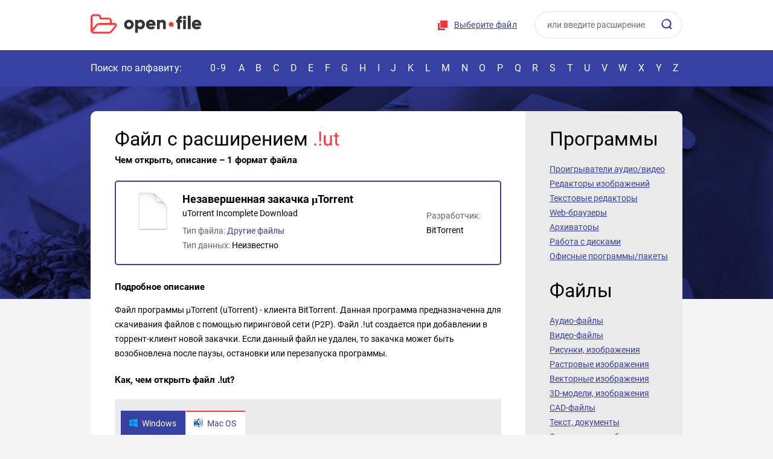

--- FILE ---
content_type: text/html; charset=UTF-8
request_url: https://open-file.ru/types/!ut
body_size: 12296
content:
<!DOCTYPE HTML>
<html lang="ru">
<head>
	<meta charset="UTF-8">
	<title>Файл !UT &ndash; чем открыть, описание формата</title>

	<meta name="description" content="Файл с расширением !ut &ndash; как и чем открыть, описание формата. Ссылки на программы для открытия !ut-файла">	
	<meta name="HandheldFriendly" content="True">
	<meta name="viewport" content="width=device-width, initial-scale=1.0, minimum-scale=1.0, maximum-scale=3.0">
	<meta name="format-detection" content="telephone=no">


<style>
    @font-face{font-family:'Roboto';font-style:normal;font-weight:400;src:url(/fonts/roboto.svg);src:local('Roboto'),local('Roboto-Regular'),url(/fonts/roboto.woff2) format('woff2'),url(/fonts/roboto.woff) format('woff')}@font-face{font-family:'Roboto';font-style:normal;font-weight:700;src:local('Roboto Bold'),local('Roboto-Bold'),url(/fonts/roboto-bold.woff2) format('woff2'),url(/fonts/roboto-bold.woff) format('woff')}@font-face{font-family:'Roboto';font-style:normal;font-weight:400;src:url(/fonts/roboto-latin.svg);src:local('Roboto'),local('Roboto-Regular'),url(/fonts/roboto-latin.woff2) format('woff2'),url(/fonts/roboto-latin.woff) format('woff')}@font-face{font-family:'Roboto';font-style:normal;font-weight:700;src:local('Roboto Bold'),local('Roboto-Bold'),url(/fonts/roboto-bold-latin.woff2) format('woff2'),url(/fonts/roboto-bold-latin.woff) format('woff')}@font-face{font-family:'flags';src:url(/fonts/flags.eot?50736071);src:url('/fonts/flags.eot?50736071#iefix') format('embedded-opentype'),url(/fonts/flags.woff2?50736071) format('woff2'),url(/fonts/flags.woff?50736071) format('woff'),url(/fonts/flags.ttf?50736071) format('truetype'),url('/fonts/flags.svg?50736071#flags') format('svg');font-weight:400;font-style:normal}*,*:before,*:after{-webkit-box-sizing:border-box;-moz-box-sizing:border-box;box-sizing:border-box}input,textarea{margin:0}input[type="checkbox"],input[type="radio"]{-webkit-box-sizing:border-box;-moz-box-sizing:border-box;box-sizing:border-box;padding:0}button[disabled],html input[disabled]{cursor:default}button,html input[type="button"],input[type="reset"],input[type="submit"]{-webkit-appearance:button;cursor:pointer}html,body,div,span,applet,object,iframe,h1,h2,h3,h4,h5,h6,p,pre,a,abbr,acronym,address,big,cite,code,del,dfn,em,img,ins,kbd,s,samp,small,strike,strong,sub,sup,tt,var,b,u,i,center,dl,dt,dd,ol,ul,li,fieldset,form,label,legend,table,caption,tbody,tfoot,thead,tr,th,td,article,aside,canvas,details,embed,figure,figcaption,footer,header,hgroup,menu,nav,output,ruby,section,summary,time,mark,audio,video{margin:0;padding:0;border:0;font-size:100%;font:inherit;vertical-align:baseline}article,aside,details,figcaption,figure,footer,header,hgroup,menu,nav,section{display:block}body{line-height:1;background-color:#fff}ol,ul{list-style:none}table{border-collapse:collapse;border-spacing:0}:focus{outline:0}b,strong{font-weight:700}i,em{font-style:italic}sub{vertical-align:sub;font-size:smaller}sup{vertical-align:super;font-size:smaller}html,body{height:100%}body{font:14px/24px 'Roboto',sans-serif;color:#000;background:#f4f4f4}#wrapper{position:relative;overflow:hidden;min-width:320px;min-height:100%}[class*="__center"]{position:relative;margin:auto;padding:0 10px;width:1000px}[class*="__center"]:before,[class*="__center"]:after{content:"";display:block;clear:both}p,.text ul,.text ol,.text dl{margin:13px 0}.text ul,.text ol,.text dd{padding-left:18px}.text ul{list-style-type:disc}.text ol{list-style-type:decimal}h1,h2,h3,h4,h5,h6{margin:22px 0 16px;font-weight:700}h1,h2{font:32px/40px 'Roboto'}h3{font:bold 24px/30px 'Roboto'}h4{font:bold 18px/24px 'Roboto'}h5{font:bold 15px/20px 'Roboto'}a{color:#3741a3;text-decoration:none}img{max-width:100%}[class^="icon-"]:before,[class*=" icon-"]:before,a.external:after{font-family:"flags";display:inline-block;width:1em;text-align:center;font-variant:normal;text-transform:none}.icon-self:before{content:'\e800'}.icon-edit:before{content:'\e801'}.icon-view:before{content:'\e802'}.icon-thumbs:before{content:'\e803'}.icon-free:before{content:'\e804'}.icon-archive:before{content:'\e805'}.icon-emulator:before{content:'\e806'}.icon-os:before{content:'\e80e'}.icon-link:before{content:'\f08e'}.icon-convert:before{content:'\f0ec'}.icon-vm:before{content:'\f109'}.icon-plugin:before{content:'\f12e'}.icon-paid:before{content:'\f155'}a.external:after{content:'\f08e';color:#aaa;font-size:11px;margin-left:6px}form input[type="checkbox"],form input[type="radio"]{display:none}form input[type="checkbox"] + label,form input[type="radio"] + label{display:inline-block;vertical-align:middle;background:url(/images/radio.png) no-repeat 0 40%;cursor:pointer;margin:0 36px 5px 0;padding:0 0 0 19px}form input[type="radio"]:checked + label{background-image:url(/images/radio_checked.png)}form input[type="checkbox"] + label{background:url(/images/checkbox.png) no-repeat 0 40%}form input[type="checkbox"]:checked + label{background-image:url(/images/checkbox_checked.png)}input,textarea{font:14px/20px 'Roboto',sans-serif}input:not([type="submit"]):not([type="button"]):not([type="image"]),textarea{padding:7px 9px 4px;border:1px solid #ced4d5;width:174px;max-width:100%;color:#2e2e2e}input:not([type="submit"]):not([type="button"]):not([type="image"]):hover,textarea:hover{border-color:#a8afb2}input:not([type="submit"]):not([type="button"]):not([type="image"]):focus,textarea:focus{border-color:#ed8666}textarea{height:176px;resize:none}.infofield{display:block;margin:0 0 8px}#wrapper .error_input{background:#ffeff3}::-webkit-input-placeholder{color:#333;opacity:.7}::-moz-placeholder{color:#333;opacity:.7}:-moz-placeholder{color:#333;opacity:.7}:-ms-input-placeholder{color:#333;opacity:.7}.btn,a.btn,input[type="button"],input[type="submit"],input[type="reset"],button{cursor:pointer;display:inline-block;font:bold 14px/46px 'Roboto',sans-serif;border:0;padding:0 24px;color:#fff;background-color:#ff3737;text-decoration:none;text-align:center;border-radius:50px}.btn:hover,input[type="button"]:hover,input[type="submit"]:hover,input[type="reset"]:hover,button:hover{background-color:#e22222}.btn,a,input,button,textarea,.choose-file{-webkit-transition:all 0.3s;-moz-transition:all 0.3s;-ms-transition:all 0.3s;-o-transition:all 0.3s;transition:all 0.3s}header{background:#fff}.header__unit{float:right}.logo{float:left;padding:23px 20px 26px 0}.logo:after,.choose-file:before{content:"";display:inline-block;width:184px;height:33px;background:url(/images/combo.png) no-repeat;vertical-align:top}.logo:after{background:url(/images/logo.svg) no-repeat;-moz-background-size:0 0,184px 100%;background-size:184px 100%,0 0}.choose-file{cursor:pointer;position:relative;display:inline-block;padding:30px 16px 32px 28px;text-decoration:underline;font:14px/20px 'Roboto';color:#3741a3;letter-spacing:.26px}.choose-file:hover,.choose-file a:hover{color:#ff3737}.choose-file:before{position:absolute;top:50%;margin-top:-9px;left:0;width:18px;height:18px;background-position:-186px 0}.search{position:relative;display:inline-block;padding:18px 0 18px 10px}#wrapper .search__field{padding:0 19px 1px;width:245px;height:46px;border:2px solid #f0f0f0;border-radius:50px;color:#333}#wrapper .search__sub{position:absolute;top:31px;right:15px;border:0;background-color:transparent;width:20px;height:20px;background:url(/images/combo.png) no-repeat -207px 0;padding:0}.nav{height:60px;background:#3741a3;font:16px/20px 'Roboto';color:#fff;padding:20px 0}.nav a{color:#fff}.nav__info{float:left;width:192px;letter-spacing:.1px}.nav__list{text-transform:uppercase;text-align:justify}.nav__list:after{content:"";display:inline-block;width:100%}.nav__list li{text-transform:uppercase;display:inline-block;position:relative}.nav__list li a:hover,.nav.nav_active .nav__list li a:hover{color:#ff3737}.nav__list li:first-child{letter-spacing:2px}.nav__list li a{padding:0 6px}.search-toggle,.header__head,.menu-toggle,.nav-toggle{display:none}.nav__list li a:after{content:"";position:absolute;left:0;bottom:-20px;width:24px;height:4px;opacity:0;background:#ff3737;transition:all 0.3s}.nav.nav_active .nav__list li a:after{display:none}.nav__list li a:hover:after{opacity:1}.nav__list li:first-child a:hover:after{left:0;width:100%}.wrap{padding:41px 0;background:url(/images/wrap_bg.jpg) center top repeat-x;background-size:100%}.wrap__center{position:static}.wrap__unit{display:table;width:100%;border-radius:10px;overflow:hidden;margin-bottom:41px}.wrap__unit:last-child{margin-bottom:0}.wrap__unit>*{display:table-cell;vertical-align:top;padding:26px 18px 26px 40px}.content{background:#fff;padding-right:40px}.content a{text-decoration:underline}.content a:hover{color:#ff3737}.aside{width:260px;background:#eaeaea}.content{border-radius:10px 0 0 10px}.aside{border-radius:0 10px 10px 0}.wrap__unit{background:#fff}.heading{font:32px/30px 'Roboto';margin:5px 0 23px}.aside__nav a{color:#3741a3;font-size:14px;line-height:24px;text-decoration:underline;display:block}.aside__nav a:hover{color:#10186f}.extensions{overflow:hidden;margin:30px -20px 20px 0}.extensions a{text-align:center;display:inline-block;vertical-align:top;width:80px;height:110px;border:2px solid #eaeaea;border-radius:4px;color:#3741a3;font-weight:700;text-decoration:underline;margin:0 10px 10px 0}#wrapper .extensions a:hover{border-color:#ff3737;color:#3741a3}.extensions a span{display:block;height:72px;line-height:72px}.extensions a span img{vertical-align:middle;width:48px}.about{position:relative;border-radius:10px;background:#3741a3;color:#fff;padding:30px 40px 38px}.about:after{content:"";position:absolute;bottom:0;right:0;width:124px;height:124px;background:#191f5a;border-radius:10px}.about:before{content:"";position:absolute;bottom:0;right:0;border-right:62px solid #f4f4f4;border-bottom:62px solid #f4f4f4;border-top:62px solid transparent;border-left:62px solid transparent;z-index:1}.about__unit{overflow:hidden;line-height:23px}.about__unit>p:first-child{margin-top:0}.about__unit p{margin-bottom:14px}.about img.right{margin-top:-54px;float:right;border-radius:5px;margin-left:76px}.red{color:#ff3737}.bold{font-weight:700}.sort{margin:0 0 20px}.sort__unit{display:inline-block}.sort a{display:inline-block;margin-left:10px}.sort a.active{cursor:default;color:#ff3737;text-decoration:none}.hide-ext{display:none}.table{width:100%;margin:22px 0;line-height:20px}.table td:first-child{width:67px;font-weight:700}.table tr:first-child td{background:#eaeaea;padding:12px 0 10px 10px;border-bottom:0;font-weight:400}.table tr td{padding:8px 0 8px 10px;border-bottom:1px solid #eaeaea}.table tr td:nth-child(2){width:179px}.table tr td:nth-child(2) a,.table tr td:nth-child(3) a{color:#000;text-decoration:none}.table tr td:nth-child(2) a:hover,.table tr td:nth-child(3) a:hover{text-decoration:underline}.table tr td:last-child{padding-right:10px}.table .active,.tabs-wrap{background:#eaeaea}.contents{margin-top:17px}.contents span{color:#666}.contents h5{margin:8px 0 10px}ol.contents{list-style:decimal;margin-left:28px}.programs-unit.separate .icons{float:none;margin-left:-12px}.programs-unit.separate .icons span{font-weight:400;font-size:14px;line-height:20px;color:#000;display:inline-block;text-align:left;padding-left:10px}.programs-unit.separate span:before{margin-right:4px}.prog_desc{font-style:italic}.screen{max-width:450px;margin:25px auto 15px;text-align:center}.screen p{margin-top:0}.prog_full.noscreen{margin-top:27px;border-top:2px solid #3741a3;padding-top:8px}.info_unit img{vertical-align:-3px;margin:0 2px;cursor:help}.prog_full ul,.article ul{margin-left:40px;list-style-type:square}.prog_full ul li,.article ul li,.article ol li{margin:4px 0}.article ol{margin-left:40px;list-style-type:decimal}.article ul.articles_flags{list-style-type:none}.article ul.articles_flags li span{position:absolute;margin-left:-25px;color:#9a9fd0;font-size:16px}.article .highlight{font-weight:700}.file__developer.program{margin-top:-22px}.programs-short{padding:10px 0;border-bottom:2px solid #3741a3}.programs-short:first-child{border-top:2px solid #3741a3}blockquote{margin:13px 0;padding:0 48px 0 53px;background:url(/images/quote.png) no-repeat 0 2px}.drop-box{position:relative;margin:33px 0 26px;padding:22px 20px;height:246px;border:2px dashed #8991e3;border-radius:20px;text-align:center;font-weight:700;background:url(/images/drop-folder.png) no-repeat 50% 47%}.drop-box__info{height:148px}.info mark{background-color:transparent;color:#666}.programs-btn{line-height:20px;color:#3741a3;text-decoration:underline;cursor:pointer}.programs-btn:hover{text-decoration:none}.programs-btn:after{content:"";display:inline-block;margin-left:6px;border-top:6px solid #8991e3;border-left:5px solid transparent;border-right:5px solid transparent;vertical-align:1px}.programs-btn.active:after{border-bottom:6px solid #8991e3;border-top:0}#wrapper .tabs-wrap td{padding-left:0;padding-right:0}.tabs{overflow:hidden;padding:7px 0 0 10px}.tabs a{float:left;color:#fff;background:#3741a3;text-decoration:none;margin-right:1px;border-top:2px solid #3741a3;padding:9px 15px 11px 13px;font-weight:400}.tabs a:hover{color:#fff;background:#232c89;border-color:#232c89}.tabs a.active{background:#fff;color:#3741a3;border-color:#ff3737}.tabs a img{display:inline-block;margin-right:6px;vertical-align:-3px}#wrapper .programs-list{background:#fff;padding:5px 0 0}.programs-list li{border-top:1px solid #eaeaea;display:table;width:100%}.programs-list li>*{padding:8px 2px 3px;display:table-cell;vertical-align:top;font-weight:400}.programs-icon{width:32px}.programs-icon img{margin-top:3px}.programs-unit .icons{float:right;color:#9a9fd0;font-size:20px}.programs-unit .icons span{color:#9a9fd0;margin-left:2px;cursor:help}.tabs-wrap{display:none}.active + .tabs-wrap,.table.active .tabs-wrap{display:table-row}.table.active tr:first-child td{padding-bottom:1px}.heading-low{margin-top:-13px}.file{margin:26px 0;border:2px solid #3741a3;padding:8px 16px;border-radius:5px;overflow:hidden;position:relative}.file__pic{float:left;width:90px;height:82px;line-height:82px;margin-right:4px;text-align:center}.file__pic img{vertical-align:middle}.file__unit{padding:21px 0 14px;overflow:hidden;font:bold 18px/20px 'Roboto';color:#000}.descr_en{font-size:14px;font-weight:400;margin-top:3px}.file__type{font:14px/24px 'Roboto';margin:7px auto 0}.file__type a{display:inline-block;text-decoration:none}.file__unit{padding:11px 0}.file__developer{font:14px/24px Roboto;min-width:auto;position:absolute;right:32px;margin:-24px 0 0 0;top:50%}.file__developer,.file__type{color:#666}.file__developer span,.file__type span{color:#000}.file__developer span{display:block}.file__pic img{width:64px}h5.hex{margin:15px 0}.hr{height:10px;background:#f4f4f4;margin:31px -41px 36px}.programs-list{display:none}.programs-list.active{display:block}.field{width:70%!important;display:block;margin-bottom:8px}textarea{width:100%!important;display:block}.footer{padding:16px 0;background:#fff}.footer__copy{float:left;margin-right:36px}.footer__copy:before{content:"";margin-right:18px;display:inline-block;width:45px;height:33px;background:url(/images/logo.svg);-moz-background-size:0 0,auto 33px;background-size:auto 33px,0 0;vertical-align:-12px}.footer__nav{float:left}.footer__nav a{display:inline-block;line-height:33px;color:#3741a3;text-decoration:underline;margin-right:14px}.footer__nav a:hover{color:#ff3737}.info{width:100%;word-break:break-all}#baguetteBox-overlay{display:none;opacity:0;position:fixed;overflow:hidden;top:0;left:0;width:100%;height:100%;z-index:1000000;background-color:#222;background-color:rgba(0,0,0,.8);-webkit-transition:opacity .5s ease;transition:opacity .5s ease}#baguetteBox-overlay.visible{opacity:1}#baguetteBox-overlay .full-image{display:inline-block;position:relative;width:100%;height:100%;text-align:center}#baguetteBox-overlay .full-image figure{display:inline;margin:0;height:100%}#baguetteBox-overlay .full-image img{display:inline-block;width:auto;height:auto;max-height:100%;max-width:100%;vertical-align:middle;-webkit-box-shadow:0 0 8px rgba(0,0,0,.6);-moz-box-shadow:0 0 8px rgba(0,0,0,.6);box-shadow:0 0 8px rgba(0,0,0,.6)}#baguetteBox-overlay .full-image figcaption{display:block;position:absolute;bottom:0;width:100%;text-align:center;line-height:1.8;white-space:normal;color:#ccc;background-color:#000;background-color:rgba(0,0,0,.6);font-family:sans-serif}#baguetteBox-overlay .full-image:before{content:"";display:inline-block;height:50%;width:1px;margin-right:-1px}#baguetteBox-slider{position:absolute;left:0;top:0;height:100%;width:100%;white-space:nowrap;-webkit-transition:left .4s ease,-webkit-transform .4s ease;transition:left .4s ease,-webkit-transform .4s ease;transition:left .4s ease,transform .4s ease;transition:left .4s ease,transform .4s ease,-webkit-transform .4s ease,-moz-transform .4s ease}#baguetteBox-slider.bounce-from-right{-webkit-animation:bounceFromRight .4s ease-out;animation:bounceFromRight .4s ease-out}#baguetteBox-slider.bounce-from-left{-webkit-animation:bounceFromLeft .4s ease-out;animation:bounceFromLeft .4s ease-out}@-webkit-keyframes bounceFromRight{0%,100%{margin-left:0}50%{margin-left:-30px}}@keyframes bounceFromRight{0%,100%{margin-left:0}50%{margin-left:-30px}}@-webkit-keyframes bounceFromLeft{0%,100%{margin-left:0}50%{margin-left:30px}}@keyframes bounceFromLeft{0%,100%{margin-left:0}50%{margin-left:30px}}.baguetteBox-button#next-button,.baguetteBox-button#previous-button{top:50%;top:calc(50% - 30px);width:44px;height:60px}.baguetteBox-button{position:absolute;cursor:pointer;outline:0;padding:0;margin:0;border:0;-moz-border-radius:15%;border-radius:15%;background-color:#323232;background-color:rgba(50,50,50,.5);color:#ddd;font:1.6em sans-serif;-webkit-transition:background-color .4s ease;transition:background-color .4s ease}.baguetteBox-button:focus,.baguetteBox-button:hover{background-color:rgba(50,50,50,.9)}.baguetteBox-button#next-button{right:2%}.baguetteBox-button#previous-button{left:2%}.baguetteBox-button#close-button{top:20px;right:2%;right:calc(2% + 6px);width:30px;height:30px}.baguetteBox-button svg{position:absolute;left:0;top:0}.baguetteBox-spinner{width:40px;height:40px;display:inline-block;position:absolute;top:50%;left:50%;margin-top:-20px;margin-left:-20px}.baguetteBox-double-bounce1,.baguetteBox-double-bounce2{width:100%;height:100%;-moz-border-radius:50%;border-radius:50%;background-color:#fff;opacity:.6;position:absolute;top:0;left:0;-webkit-animation:bounce 2s infinite ease-in-out;animation:bounce 2s infinite ease-in-out}.baguetteBox-double-bounce2{-webkit-animation-delay:-1s;animation-delay:-1s}@-webkit-keyframes bounce{0%,100%{-webkit-transform:scale(0);transform:scale(0)}50%{-webkit-transform:scale(1);transform:scale(1)}}@keyframes bounce{0%,100%{-webkit-transform:scale(0);-moz-transform:scale(0);transform:scale(0)}50%{-webkit-transform:scale(1);-moz-transform:scale(1);transform:scale(1)}}@media (max-width:1000px){[class*="__center"]{width:100%}blockquote{padding-right:0}.nav__info{width:170px}.hide-desctop{display:block}.nav__list:after{display:none}.nav__list{white-space:nowrap}.nav__list li a{padding:0 8px}.nav__list li a:after{left:2px}.menu-toggle{float:left;display:block;margin:0 20px 0 -10px;width:72px;height:100px;background:#eceeff;text-align:center;line-height:100px;cursor:pointer}.menu-toggle:after{content:"";display:inline-block;width:30px;height:20px;background:url(/images/burger.svg);-moz-background-size:0 0,30px 100%;background-size:30px 100%,0 0;vertical-align:middle}.menu-toggle.active{background:#3741a3}.menu-toggle.active:after{width:22px;height:23px;background:url(/images/combo.png) no-repeat -253px 0}.logo{padding:34px 20px 33px 0}.header__unit{padding:8px 0}.nav-toggle{display:block;position:absolute;right:0;top:-20px;height:60px;width:48px;background:#3741a3;text-align:center;line-height:60px;cursor:pointer}.nav-toggle:after{content:"";display:inline-block;vertical-align:middle;width:4px;height:20px;background:url(/images/combo.png) no-repeat -316px 0}.nav_active .nav__list{position:absolute;margin-top:20px;top:100%;left:0;right:0;z-index:5;background:#f4f4f4;padding:33px 0 33px 50px;text-align:left}.nav.nav_active .nav__list{white-space:normal;border-bottom:10px solid #3741a3}.nav.nav_active .nav__list li:first-child,.nav.nav_active .nav__list li:first-child a{display:block;width:100%;margin-right:0}.nav.nav_active .nav__list li a{margin-right:0}.nav.nav_active .nav__list li a{color:#3741a3;font:22px/30px 'Roboto';display:block;width:64px;margin-bottom:32px}.nav.nav_active .nav-toggle:after{width:22px;height:23px;background:url(/images/close.svg);-moz-background-size:0 0,23px 100%;background-size:23px 100%,0 0}.table tr td:nth-child(2){width:140px}.tabs{padding-left:0}.tabs a img{margin-right:4px}.tabs a{margin-bottom:1px;padding:6px 6px 8px 6px;width:33%}.tabs a:nth-child(3n+3){margin-right:-2px}.programs-unit .icons{float:none;display:block;margin-top:6px;margin-bottom:6px;font-size:20px}.programs-list{padding-top:10px}.file__type{float:none;margin:10px 0 0}}@media (max-width:900px){.file__developer,.file__developer.program{position:relative;right:auto;margin:0;top:auto}.file__developer span{display:inline}}@media screen and (min-width:621px) and (max-width:780px){.file__developer,.file__developer.program{position:absolute;right:32px;margin:-24px 0 0 0;top:50%}.file__developer.program{margin-top:-22px}.file__developer span{display:block}}@media (max-width:780px){.menu-toggle{width:60px;height:78px;line-height:78px}.logo{padding:23px 20px 22px 0}.search-toggle{display:block;margin-top:16px;float:right;color:#fff;background:#ff3737;border-radius:100px;font:18px/46px 'Roboto';padding:0 23px 0 17px;cursor:pointer}.search-toggle:before{content:"";display:inline-block;width:20px;height:20px;margin-right:10px;background:url(/images/search.svg);-moz-background-size:0 0,45px 45px;background-size:45px 45px,0 0;background-position:-13px -13px;vertical-align:-4px}.header__unit{display:none;background:#f4f4f4;position:absolute;top:0;left:0;right:0;z-index:1}.search_active .header__unit{display:block;border-bottom:10px solid #3741a3}.header__head{display:block;font:16px/30px 'Roboto';color:#fff;background:#3741a3;padding:20px 16px 20px 10px;text-align:left}.close{display:inline-block;width:22px;height:23px;background:url(/images/combo.png) no-repeat -253px 0}.header__head .close{float:right;margin-top:4px}.choose-file{display:block;text-align:center;padding-bottom:10px}.choose-file:before{position:static;display:inline-block;vertical-align:-2px}.header__unit{text-align:center;padding-top:0}.wrap__unit>*{display:block}.aside{display:none;position:absolute;top:78px;left:0;right:0;background:#fff;border:10px solid #3741a3;width:auto;z-index:1}.aside.aside_active{display:block}.aside__nav a{font-size:16px;line-height:26px}.about{padding:20px 10px 88px}.about .heading{text-align:center;margin-bottom:14px}.about img.right{margin:0 auto 10px;float:none;display:block;width:300px;border-radius:7px}.footer__nav a{display:block;margin:0 0 0 64px}.about:after{width:88px;height:88px}.about:before{border-width:42px}}@media (max-width:560px){.wrap{padding:10px 0;background:#28328b}.header__unit{padding-top:0}.menu-toggle{margin-right:10px;height:70px;line-height:70px}.logo{padding-top:22px;padding-bottom:20px;padding-right:0;width:156px}.logo:after{background-size:156px 100%;height:28px}.nav{font-size:14px}.nav__info{width:150px}h1,h2,.heading{font-size:27px}.wrap__unit{margin-bottom:10px}.wrap__unit>*{padding:17px 10px}.extensions{margin:0 -2px;text-align:center}.table.col-hide tr td:nth-child(2){display:none}.hide-ext{display:block}.drop-box{height:auto;background:none}.drop-box__info{margin-bottom:10px;height:auto;font-size:12px}.about-wrap{margin:0 -10px -10px;padding:10px 10px;background:#f4f4f4}.about{margin-bottom:0}.sort__unit{display:block}.sort a{margin-right:10px;margin-left:0}.file__unit{font-size:16px}.wrap__unit,.content,.about,.about:after{border-radius:4px}.drop-box{border-radius:14px}.field{width:100%!important}.search-toggle{line-height:40px}#wrapper .programs-list{padding:0}#wrapper .programs-list li:first-child{border-top:0}}@media (max-width:520px){.file__developer,.file__developer.program{float:none}}@media (max-width:480px){.search-toggle{margin-top:12px;font-size:0;padding:0;width:44px;height:44px;text-align:center;line-height:44px}.search-toggle:before{vertical-align:middle;margin:0}}@media (max-width:420px){.file__pic{float:left;width:64px;height:66px;line-height:66px;margin-right:4px;margin-left:-4px}.file__pic img{width:48px}}
</style>

<script>
function make_markup(e){var t=[];for(n=0;n<e.length;++n)aByte=e.charCodeAt(n),byteStr=aByte.toString(16),byteStr.length<2&&(byteStr="0"+byteStr),t.push(byteStr.toUpperCase());return t.join("")}function send_form(e,t,r){""!=e&&""!=t?(document.getElementById("check_filename"+r).value=t,document.getElementById("check_bytes"+r).value=e,document.getElementById("check_form"+r).submit()):""==t?alert("Ошибка выбора файла. Повторите попытку, либо обратитесь к администрации сайта"):alert("Пустой файл или его не удается прочитать")}function ChangeFile(e){document.getElementById("check_file"+e).click()}function LoadFile(e,t){if("function"==typeof window.FileReader){var r=e.target.files[0],a=r.name,n=r.slice(0,25),o="",i=new FileReader;FileReader.prototype.readAsBinaryString?(i.onload=function(e){send_form(make_markup(e.target.result),a,t)},i.readAsBinaryString(n)):(i.onload=function(e){for(var r=new Uint8Array(i.result),n=r.byteLength,l=0;l<n;l++)o+=String.fromCharCode(r[l]);send_form(make_markup(o),a,t)},i.readAsArrayBuffer(n))}else alert("File API не поддерживается Вашим браузером. Скачайте Chrome, Firefox, Opera или Edge и повторите попытку")}function FileSelect(e){if(e.stopPropagation(),e.preventDefault(),e.dataTransfer.files[0],0)alert("Перетаскивание файлов не поддерживается Вашим браузером. Скачайте Chrome, Firefox, Opera или Edge и повторите попытку");else{var t=e.dataTransfer.files[0];if("function"==typeof window.FileReader){var r=new FileReader,a=t.name;r.onload=function(e){if(FileReader.prototype.readAsBinaryString)send_form(make_markup(r.result),a,"2");else{for(var t=new Uint8Array(r.result),n=t.byteLength,o="",i=0;i<n;i++)o+=String.fromCharCode(t[i]);send_form(make_markup(o),a,"2")}},t=t.slice(0,25),FileReader.prototype.readAsBinaryString?r.readAsBinaryString(t):r.readAsArrayBuffer(t)}else alert("File API не поддерживается Вашим браузером. Скачайте Chrome, Firefox, Opera или Edge и повторите попытку")}}function DragOver(e){e.stopPropagation(),e.preventDefault(),e.dataTransfer.dropEffect="copy"}document.addEventListener("DOMContentLoaded",function(){document.querySelector(".search-toggle").addEventListener("click",function(){addClass(document.querySelector("#header"),"search_active")}),document.querySelector(".header__unit .close").addEventListener("click",function(){removeClass(document.querySelector("#header"),"search_active")}),document.querySelector(".nav-toggle").addEventListener("click",function(){toggleClass(document.querySelector("#nav"),"nav_active")}),document.querySelector(".menu-toggle").addEventListener("click",function(){toggleClass(this,"active"),toggleClass(document.querySelector(".aside"),"aside_active")});for(var e=document.querySelectorAll(".programs-btn"),t=0;t<e.length;t++)e[t].addEventListener("click",function(){toggleClass(this,"active"),toggleClass(this.parentNode.parentNode,"active")});for(var r=document.querySelectorAll(".tabs > a"),t=0;t<r.length;t++)r[t].addEventListener("click",function(e){e.preventDefault();var t=this.parentNode;removeClass(document.querySelector(t.querySelector(".active").getAttribute("data-os")),"active"),removeClass(t.querySelector(".active"),"active"),addClass(this,"active"),addClass(document.querySelector(this.getAttribute("data-os")),"active")})});var hasClass=function(e,t){var r=new RegExp("(?:\\s|^)"+t+"(?:\\s|$)");return!!e.className.match(r)},addClass=function(e,t){e.className+=" "+t},removeClass=function(e,t){var r=new RegExp("(?:\\s|^)"+t+"(?:\\s|$)");e.className=e.className.replace(r," ")},toggleClass=function(e,t){hasClass(e,t)?removeClass(e,t):addClass(e,t)};
</script>

<!-- Yandex.RTB -->
<script>window.yaContextCb=window.yaContextCb||[]</script>
<script src="https://yandex.ru/ads/system/context.js" async></script>


</head>
<body>
	<div id="wrapper">
		<!-- |===============| header start |===============| -->
		<header class="header" id="header">
			<div class="header__center">
				<div class="menu-toggle"></div>
				<a href="/" class="logo"></a>

				<div class="search-toggle">Определить файл</div>

				<div class="header__unit">
					<div class="header__head">
						Определить файл

						<div class="close"></div>
					</div>

					<div class="choose-file">
						<form id="check_form" action="/detect#result" method="post" style="display:inline">
						<input id="check_file" name="file" accept="*" type="file" onChange="LoadFile(event,'')" style="display:none">
						<input id="check_bytes" name="bytes" type="hidden" value="">
						<input id="check_filename" name="filename" type="hidden" value="">
						</form>
						<a href="#" onClick="ChangeFile(''); return false;">Выберите файл</a>
					</div>

					<form action="/search" class="search" method="post">
						<input name="word" type="text" class="search__field"  placeholder="или введите расширение">
						<button class="search__sub" type="submit"></button>
					</form>
				</div>
			</div>

			<div class="nav" id="nav">
				<nav class="nav__center">
					<div class="nav__info">Поиск по алфавиту:</div>

					<ul class="nav__list">
						<li><a href="/types/0-9/">0-9</a></li>
						<li><a href="/types/a/">A</a></li>
						<li><a href="/types/b/">B</a></li>
						<li><a href="/types/c/">C</a></li>
						<li><a href="/types/d/">D</a></li>
						<li><a href="/types/e/">E</a></li>
						<li><a href="/types/f/">F</a></li>
						<li><a href="/types/g/">G</a></li>
						<li><a href="/types/h/">H</a></li>
						<li><a href="/types/i/">I</a></li>
						<li><a href="/types/j/">J</a></li>
						<li><a href="/types/k/">K</a></li>
						<li><a href="/types/l/">L</a></li>
						<li><a href="/types/m/">M</a></li>
						<li><a href="/types/n/">N</a></li>
						<li><a href="/types/o/">O</a></li>
						<li><a href="/types/p/">P</a></li>
						<li><a href="/types/q/">Q</a></li>
						<li><a href="/types/r/">R</a></li>
						<li><a href="/types/s/">S</a></li>
						<li><a href="/types/t/">T</a></li>
						<li><a href="/types/u/">U</a></li>
						<li><a href="/types/v/">V</a></li>
						<li><a href="/types/w/">W</a></li>
						<li><a href="/types/x/">X</a></li>
						<li><a href="/types/y/">Y</a></li>
						<li><a href="/types/z/">Z</a></li>
					</ul>

					<div class="nav-toggle"></div>
				</nav>
			</div>
		</header>
		<!-- |===============| header end |===============| -->

		<!-- |===============| wrap start |===============| -->
		<div class="wrap">
			<div class="wrap__center">
				<div class="wrap__unit">
					<div class="content">
<h1 class="heading">Файл с расширением <span class="red">.!ut</span></h1><h5 class="heading-low">Чем открыть, описание &ndash; 1 формат файла</h5><div class="advn" style="margin:20px 0 -2px; max-height:150px">
        <!-- Yandex.RTB R-A-1588630-1 -->
<div id="yandex_rtb_R-A-1588630-1"></div>
<script>window.yaContextCb.push(()=>{
        Ya.Context.AdvManager.render({
    renderTo: 'yandex_rtb_R-A-1588630-1',
    blockId: 'R-A-1588630-1'
  })
})</script>
</div><div class="file">
	<div class="file__pic">
		<img src="/images/types/default.png" alt="Иконка формата файла !ut">
	</div>
	<div class="file__unit">
		Незавершенная закачка &#956;Torrent<div class="descr_en">uTorrent Incomplete Download</div>
		
		<div class="file__type">
            <div class="info_unit">Тип файла: <a href="/types/other/">Другие файлы</a></div>
            <div class="info_unit">Тип данных: <span>Неизвестно</span></a></div>		
		</div>
		
        <div class="file__developer">
			Разработчик: <span>BitTorrent</span>
		</div>
	</div>
</div>
<h5>Подробное описание</h5><p>Файл программы &#956;Torrent (uTorrent) - клиента BitTorrent. Данная программа предназначенна для скачивания файлов с помощью пиринговой сети (P2P). Файл .!ut создается при добавлении в торрент-клиент новой закачки. Если данный файл не удален, то закачка может быть возобновлена после паузы, остановки или перезапуска программы.</p>
<h5>Как, чем открыть файл .!ut?</h5>
<table class="table active"><tr class="tabs-wrap"><td><div class="tabs"><a href="#" data-os=".win1"><img src="/images/os/win.png" alt="">Windows</a><a href="#" data-os=".mac1" class="active"><img src="/images/os/mac.png" alt="">Mac OS</a></div><ul class="programs-list win1"><li><div class="programs-icon"><img src="/images/programs/utorrent.png" width="16"></div><div class="programs-unit"><a title="Перейти на сайт программы (откроется в новом окне)" class="external" href="/go?https://www.utorrent.com/desktop/" rel="nofollow" target="_blank">uTorrent</a></div></li></ul><ul class="programs-list mac1 active"><li><div class="programs-icon"><img src="/images/programs/utorrent.png" width="16"></div><div class="programs-unit"><a title="Перейти на сайт программы (откроется в новом окне)" class="external" href="/go?https://www.utorrent.com/desktop/" rel="nofollow" target="_blank">uTorrent</a></div></li></ul></td></tr></table><p style="margin-top:-10px"><a href="/articles/kak-otkryt-fayl" style="color:#a60101">Инструкция</a> - как выбрать программу из списка, скачать и использовать ее для открытия файла</p><div class="hr"></div><p>Для более точного определения формата и программ для открытия файла используйте функцию <a href="/detect" style="color:#a60101">определения формата файла</a> по расширению и по данным (заголовку) файла.</p>					</div>
					<aside class="aside">
                        <h2 class="heading">Программы</h2>
                        <ul class="aside__nav">
                            <li><a href="/programs/video-players">Проигрыватели аудио/видео</a></li><li><a href="/programs/image-editors">Редакторы изображений</a></li><li><a href="/programs/text-editors">Текстовые редакторы</a></li><li><a href="/programs/web-browsers">Web-браузеры</a></li><li><a href="/programs/archivers">Архиваторы</a></li><li><a href="/programs/disks">Работа с дисками</a></li><li><a href="/programs/office">Офисные программы/пакеты</a></li>                        </ul>
						<h2 class="heading" style="margin-top:30px">Файлы</h2>
						<ul class="aside__nav">
							<li><a href="/types/audio/">Аудио-файлы</a></li>
							<li><a href="/types/video/">Видео-файлы</a></li>
							<li><a href="/types/pictures/">Рисунки, изображения</a></li>
							<li><a href="/types/raster-images/">Растровые изображения</a></li>
							<li><a href="/types/vector-images/">Векторные изображения</a></li>
							<li><a href="/types/3d-images/">3D-модели, изображения</a></li>
							<li><a href="/types/cad/">CAD-файлы</a></li>
							<li><a href="/types/text/">Текст, документы</a></li>
                            <li><a href="/types/books/">Электронные таблицы</a></li>
							<li><a href="/types/spreadsheets/">Электронные книги</a></li>
							<li><a href="/types/archives/">Архивы, сжатые файлы</a></li>
							<li><a href="/types/executable/">Исполняемые файлы</a></li>
							<li><a href="/types/internet/">Интернет, web файлы</a></li>
							<li><a href="/types/games/">Файлы игр</a></li>
							<li><a href="/types/disc/">Образы дисков</a></li>
							<li><a href="/types/system/">Системные файлы</a></li>
							<li><a href="/types/fonts/">Файлы шрифтов</a></li>
							<li><a href="/types/encoded/">Зашифрованные файлы</a></li>
							<li><a href="/types/layouts/">Размеченные документы</a></li>
							<li><a href="/types/backup/">Файлы резервных копий</a></li>
							<li><a href="/types/data/">Файлы данных</a></li>
							<li><a href="/types/database/">Файлы баз данных</a></li>
							<li><a href="/types/scripts/">Скрипты, исходный код</a></li>
							<li><a href="/types/plug-in/">Подключаемые модули</a></li>
							<li><a href="/types/settings/">Файлы настроек</a></li>
							<li><a href="/types/geo/">Географические файлы</a></li>
							<li><a href="/types/other/">Другие файлы</a></li>
						</ul>
					</aside>
				</div>


			</div>
		</div>
		<!-- |===============| wrap end |===============| -->

		<!-- |===============| footer start |===============| -->
		<div class="footer">
			<div class="footer__center">
				<div class="footer__copy">© Open-file.ru, 2008-2026</div>

				<div class="footer__nav">
					<a href="/detect">Определение формата</a>
					<a href="/add">Добавление и изменение расширений</a>
					<a href="/contacts">Контакты</a>
				</div>
			</div>
		</div>
		<!-- |===============| footer end |===============| -->
				<script type="text/javascript"><!--
		document.write("<img src='//counter.yadro.ru/hit?t44.2;r"+
		escape(document.referrer)+((typeof(screen)=="undefined")?"":
		";s"+screen.width+"*"+screen.height+"*"+(screen.colorDepth?
		screen.colorDepth:screen.pixelDepth))+";u"+escape(document.URL)+
		";"+Math.random()+
		"' alt='' title='LiveInternet' "+
		"border=0 width=1 height=1 style='position:absolute;left:-9999px'>")//--></script>	</div>
</body>
</html>